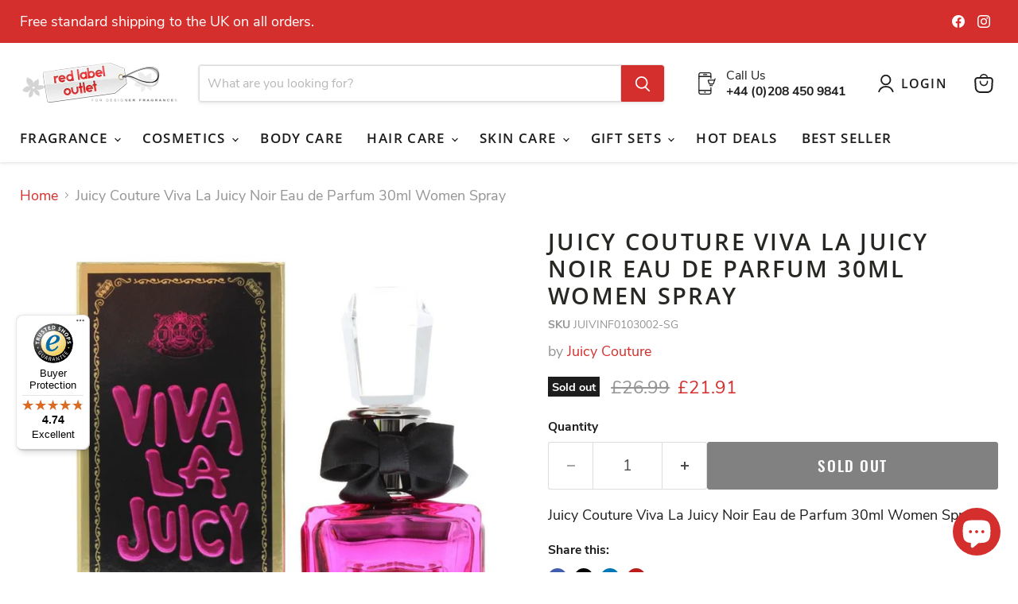

--- FILE ---
content_type: text/javascript; charset=utf-8
request_url: https://redlabeloutlet.co.uk/products/juicy-couture-viva-la-juicy-noir-eau-de-parfum-30ml-women-spray.js
body_size: 48
content:
{"id":7445898330312,"title":"Juicy Couture Viva La Juicy Noir Eau de Parfum 30ml Women Spray","handle":"juicy-couture-viva-la-juicy-noir-eau-de-parfum-30ml-women-spray","description":"Juicy Couture Viva La Juicy Noir Eau de Parfum 30ml Women Spray","published_at":"2025-01-06T17:12:10+00:00","created_at":"2022-09-27T05:54:05+01:00","vendor":"Juicy Couture","type":"PERFUME","tags":["30ml","all-rlo","Brand_Juicy Couture","fragrance","Gender_Women","Juicy Couture","Size_30ml","women"],"price":2191,"price_min":2191,"price_max":2191,"available":false,"price_varies":false,"compare_at_price":2699,"compare_at_price_min":2699,"compare_at_price_max":2699,"compare_at_price_varies":false,"variants":[{"id":42340437426376,"title":"Default Title","option1":"Default Title","option2":null,"option3":null,"sku":"JUIVINF0103002-SG","requires_shipping":true,"taxable":true,"featured_image":null,"available":false,"name":"Juicy Couture Viva La Juicy Noir Eau de Parfum 30ml Women Spray","public_title":null,"options":["Default Title"],"price":2191,"weight":0,"compare_at_price":2699,"inventory_management":"shopify","barcode":"0719346167086","requires_selling_plan":false,"selling_plan_allocations":[]}],"images":["\/\/cdn.shopify.com\/s\/files\/1\/0521\/3618\/1960\/files\/5f558dc5-cf22-477f-8e2c-a39a89c5ce52.jpg?v=1739896945"],"featured_image":"\/\/cdn.shopify.com\/s\/files\/1\/0521\/3618\/1960\/files\/5f558dc5-cf22-477f-8e2c-a39a89c5ce52.jpg?v=1739896945","options":[{"name":"Title","position":1,"values":["Default Title"]}],"url":"\/products\/juicy-couture-viva-la-juicy-noir-eau-de-parfum-30ml-women-spray","media":[{"alt":null,"id":64008265171319,"position":1,"preview_image":{"aspect_ratio":1.0,"height":1000,"width":1000,"src":"https:\/\/cdn.shopify.com\/s\/files\/1\/0521\/3618\/1960\/files\/5f558dc5-cf22-477f-8e2c-a39a89c5ce52.jpg?v=1739896945"},"aspect_ratio":1.0,"height":1000,"media_type":"image","src":"https:\/\/cdn.shopify.com\/s\/files\/1\/0521\/3618\/1960\/files\/5f558dc5-cf22-477f-8e2c-a39a89c5ce52.jpg?v=1739896945","width":1000}],"requires_selling_plan":false,"selling_plan_groups":[]}

--- FILE ---
content_type: text/javascript
request_url: https://widgets.trustedshops.com/js/XEE75C6EADBCE8FD20C6D3513C65981D2.js
body_size: 1422
content:
((e,t)=>{const a={shopInfo:{tsId:"XEE75C6EADBCE8FD20C6D3513C65981D2",name:"redlabeloutlet.co.uk",url:"redlabeloutlet.co.uk",language:"en",targetMarket:"GBR",ratingVariant:"WIDGET",eTrustedIds:{accountId:"acc-f2eef1c3-1106-40df-a969-cd025bf5ff4b",channelId:"chl-ae8c8f27-8467-4234-9bed-06d5fd14198f"},buyerProtection:{certificateType:"CLASSIC",certificateState:"PRODUCTION",mainProtectionCurrency:"GBP",classicProtectionAmount:2500,maxProtectionDuration:30,firstCertified:"2024-11-15 13:57:08"},reviewSystem:{rating:{averageRating:4.74,averageRatingCount:219,overallRatingCount:239,distribution:{oneStar:8,twoStars:3,threeStars:0,fourStars:16,fiveStars:192}},reviews:[{average:5,buyerStatement:"Great choice of products at a really competitive price. Along with fast delivery",rawChangeDate:"2025-12-27T16:34:51.000Z",changeDate:"27/12/2025",transactionDate:"14/12/2025"},{average:5,buyerStatement:"Amazing retailer with quality cologne products, great customer service and super fast shipping!  Highly recommend! Thank you!",rawChangeDate:"2025-12-24T13:11:41.000Z",changeDate:"24/12/2025",transactionDate:"17/12/2025"},{average:5,buyerStatement:"super good and quick service",rawChangeDate:"2025-12-23T13:14:46.000Z",changeDate:"23/12/2025",transactionDate:"13/12/2025"}]},features:["MARS_REVIEWS","MARS_EVENTS","DISABLE_REVIEWREQUEST_SENDING","MARS_QUESTIONNAIRE","MARS_PUBLIC_QUESTIONNAIRE","GUARANTEE_RECOG_CLASSIC_INTEGRATION","REVIEWS_AUTO_COLLECTION"],consentManagementType:"OFF",urls:{profileUrl:"https://www.trstd.com/en-gb/reviews/redlabeloutlet-co-uk",profileUrlLegalSection:"https://www.trstd.com/en-gb/reviews/redlabeloutlet-co-uk#legal-info",reviewLegalUrl:"https://help.etrusted.com/hc/en-gb/articles/23970864566162"},contractStartDate:"2024-10-17 00:00:00",shopkeeper:{name:"REDLABELOUTLET LIMITED",street:"Suite 111 Viglen House Business Centre, 368 Alperton Lane",country:"GB",city:"Wembley, Middlesex",zip:"HA0 1HD"},displayVariant:"full",variant:"full",twoLetterCountryCode:"GB"},"process.env":{STAGE:"prod"},externalConfig:{trustbadgeScriptUrl:"https://widgets.trustedshops.com/assets/trustbadge.js",cdnDomain:"widgets.trustedshops.com"},elementIdSuffix:"-98e3dadd90eb493088abdc5597a70810",buildTimestamp:"2026-01-18T05:48:38.172Z",buildStage:"prod"},r=a=>{const{trustbadgeScriptUrl:r}=a.externalConfig;let o=t.querySelector(`script[src="${r}"]`);o&&t.body.removeChild(o),o=t.createElement("script"),o.src=r,o.charset="utf-8",o.setAttribute("data-type","trustbadge-business-logic"),o.onerror=()=>{throw new Error(`The Trustbadge script could not be loaded from ${r}. Have you maybe selected an invalid TSID?`)},o.onload=()=>{e.trustbadge?.load(a)},t.body.appendChild(o)};"complete"===t.readyState?r(a):e.addEventListener("load",(()=>{r(a)}))})(window,document);